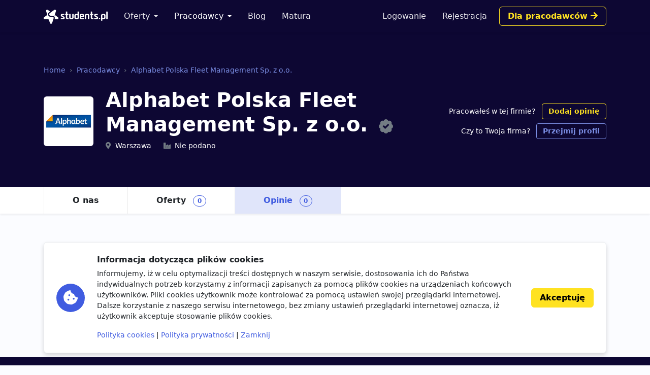

--- FILE ---
content_type: text/html; charset=utf-8
request_url: https://students.pl/pracodawcy/alphabet-polska-fleet-management-sp-z-o-o/opinie/
body_size: 4895
content:
<!DOCTYPE html><html class="PageCompanyReviews s-PageCompanyReviews p-CompanyReviews" lang="pl"><head><meta charset="utf-8"/><meta content="width=device-width, initial-scale=1" name="viewport"/><meta content="ie=edge" http-equiv="x-ua-compatible"/><link href="https://storage.googleapis.com/students-prod-static/92ff2444fbe0399c22fd7807e59e210fb6eb4239/img/favicons/apple-touch-icon.png" rel="apple-touch-icon" sizes="180x180"/><link href="https://storage.googleapis.com/students-prod-static/92ff2444fbe0399c22fd7807e59e210fb6eb4239/img/favicons/favicon-32x32.png" rel="icon" sizes="32x32" type="image/png"/><link href="https://storage.googleapis.com/students-prod-static/92ff2444fbe0399c22fd7807e59e210fb6eb4239/img/favicons/favicon-16x16.png" rel="icon" sizes="16x16" type="image/png"/><link href="https://storage.googleapis.com/students-prod-static/92ff2444fbe0399c22fd7807e59e210fb6eb4239/img/favicons/manifest.json" rel="manifest"/><link color="#2c91d0" href="https://storage.googleapis.com/students-prod-static/92ff2444fbe0399c22fd7807e59e210fb6eb4239/img/favicons/safari-pinned-tab.svg" rel="mask-icon"/><meta content="#ffffff" name="theme-color"/><meta content="ca-pub-9280201870927930" name="google-adsense-account"/><script async="" crossorigin="anonymous" src="https://pagead2.googlesyndication.com/pagead/js/adsbygoogle.js?client=ca-pub-9280201870927930"></script><title>Opinie o pracy w Alphabet Polska Fleet Management Sp. z o.o.</title><meta content="Opinie o pracy w Alphabet Polska Fleet Management Sp. z o.o." property="og:title"/><meta content="Opinie o pracy w Alphabet Polska Fleet Management Sp. z o.o." name="twitter:title"/><meta content="Poznaj pracodawcę Alphabet Polska Fleet Management Sp. z o.o. zanim rozpoczniesz swoją pracę." name="description"/><meta content="Poznaj pracodawcę Alphabet Polska Fleet Management Sp. z o.o. zanim rozpoczniesz swoją pracę." property="og:description"/><meta content="Poznaj pracodawcę Alphabet Polska Fleet Management Sp. z o.o. zanim rozpoczniesz swoją pracę." name="twitter:description"/><meta content="https://students.plhttps://storage.googleapis.com/students-prod-static/92ff2444fbe0399c22fd7807e59e210fb6eb4239/img/logo/icon_logo_color_400x400.png" property="og:image"/><meta content="https://students.plhttps://storage.googleapis.com/students-prod-static/92ff2444fbe0399c22fd7807e59e210fb6eb4239/img/logo/icon_logo_color_400x400.png" name="twitter:image"/><meta content="website" property="og:type"/><meta content="https://students.pl/pracodawcy/alphabet-polska-fleet-management-sp-z-o-o/opinie/" property="og:url"/><meta content="summary_large_image" name="twitter:card"/><meta content="https://students.pl/pracodawcy/alphabet-polska-fleet-management-sp-z-o-o/opinie/" name="twitter:url"/><meta content="@studentspolska" name="twitter:site"/><script type="application/ld+json">{"@context": "https://schema.org", "@graph": [{"@id": "https://students.pl/#address", "@type": "PostalAddress", "addressLocality": "Przemy\u015bl", "addressRegion": "Podkarpackie", "postalCode": "37-700", "streetAddress": "Sybirak\u00f3w 54"}, {"@id": "https://students.pl/#logo", "@type": "ImageObject", "url": "https://storage.googleapis.com/students-prod-static/92ff2444fbe0399c22fd7807e59e210fb6eb4239/img/logo/logo_color.png", "inLanguage": "pl-PL", "width": 1361, "height": 301, "caption": "Students.pl"}, {"@id": "https://students.pl/#organization", "@type": "Organization", "image": {"@id": "https://students.pl/#logo"}, "name": "Students.pl", "sameAs": ["https://www.facebook.com/studentspolska/", "https://twitter.com/studentspolska", "https://www.linkedin.com/company/studentspolska/", "https://www.instagram.com/studentspolska/"], "url": "https://students.pl/", "logo": {"@id": "https://students.pl/#logo"}, "address": {"@id": "https://students.pl/#address"}, "foundingDate": "2017-01-01"}, {"@id": "https://students.pl/#website", "@type": "Website", "description": "Oferty pracy, sta\u017cy i praktyk dla student\u00f3w.", "name": "Students.pl", "potentialAction": {"@type": "SearchAction", "target": "/oferty/?keyword={search_term_string}", "query-input": {"@type": "PropertyValueSpecification", "valueRequired": true, "valueName": "search_term_string"}}, "sameAs": ["https://www.facebook.com/studentspolska/", "https://twitter.com/studentspolska", "https://www.linkedin.com/company/studentspolska/", "https://www.instagram.com/studentspolska/"], "url": "https://students.pl/", "inLanguage": "pl-PL", "publisher": {"@id": "https://students.pl/#organization"}}, {"@id": "https://students.pl/pracodawcy/alphabet-polska-fleet-management-sp-z-o-o/opinie/#webpage", "@type": "WebPage", "description": "Poznaj pracodawc\u0119 Alphabet Polska Fleet Management Sp. z o.o. zanim rozpoczniesz swoj\u0105 prac\u0119.", "name": "Opinie o pracy w Alphabet Polska Fleet Management Sp. z o.o.", "potentialAction": {"@type": "ReadAction", "target": "https://students.pl/pracodawcy/alphabet-polska-fleet-management-sp-z-o-o/opinie/"}, "url": "https://students.pl/pracodawcy/alphabet-polska-fleet-management-sp-z-o-o/opinie/", "dateModified": "2022-05-06T22:47:49.295185+00:00", "datePublished": "2022-05-06T22:47:49.285005+00:00", "inLanguage": "pl-PL", "isPartOf": {"@id": "https://students.pl/#website"}}, {"@id": "https://students.pl/pracodawcy/alphabet-polska-fleet-management-sp-z-o-o/#organization", "@type": "Organization", "description": "Alphabet jest jedn\u0105 z pi\u0119ciu najwi\u0119kszych europejskich firm zajmuj\u0105cych si\u0119 finansowaniem i zarz\u0105dzaniem flotami pojazd\u00f3w wszystkich marek. Firma powsta\u0142a w 1997 roku i nale\u017cy do Grupy BMW. W portfolio ma \u0142\u0105cznie ponad 700.000 samochod\u00f3w na 30 rynkach.", "image": {"@id": "https://students.pl/pracodawcy/alphabet-polska-fleet-management-sp-z-o-o/#logo"}, "mainEntityOfPage": {"@id": "https://students.pl/pracodawcy/alphabet-polska-fleet-management-sp-z-o-o/opinie/#webpage"}, "name": "Alphabet Polska Fleet Management Sp. z o.o.", "sameAs": ["https://www.alphabet.com/pl-pl/kariera"], "url": "https://students.pl/pracodawcy/alphabet-polska-fleet-management-sp-z-o-o/", "logo": {"@id": "https://students.pl/pracodawcy/alphabet-polska-fleet-management-sp-z-o-o/#logo"}, "address": {"@id": "https://students.pl/pracodawcy/alphabet-polska-fleet-management-sp-z-o-o/#address"}, "review": []}, {"@id": "https://students.pl/pracodawcy/alphabet-polska-fleet-management-sp-z-o-o/#address", "@type": "PostalAddress", "addressLocality": "Warszawa", "postalCode": "02-675", "streetAddress": "ul. Wo\u0142oska 22a"}, {"@id": "https://students.pl/pracodawcy/alphabet-polska-fleet-management-sp-z-o-o/#logo", "@type": "ImageObject", "url": "https://storage.googleapis.com/students-prod-public/company/logo/alphabet-polska-fleet-man_bvYVsec.png", "inLanguage": "pl-PL", "width": 280, "height": 280, "caption": "Logo Alphabet Polska Fleet Management Sp. z o.o."}]}</script><link href="https://storage.googleapis.com/students-prod-static/92ff2444fbe0399c22fd7807e59e210fb6eb4239/frontend/dist/public.a78e4b7d4d5da78d27bd.css" rel="stylesheet"/><script type="text/javascript">
    var App = {};
    App.Contants = {"ANALYTICS_ID": "G-1XCZN8443Y", "STATIC_URL": "https://storage.googleapis.com/students-prod-static/92ff2444fbe0399c22fd7807e59e210fb6eb4239/", "TAWKTO_PROPERTY_ID": "61d2df4ac82c976b71c486bd", "TAWKTO_WIDGET_ID": "1fofrgevo"};

</script></head><body class="c-Page PageCompanyReviews s-PageCompanyReviews p-CompanyReviews"><nav aria-label="Eighth navbar example" class="navbar-public navbar navbar-expand-lg navbar-dark bg-dark sticky-top"><div class="container js-ProfileNavigation"><button aria-controls="main-navigation" aria-expanded="false" aria-label="Toggle navigation" class="navbar-toggler" data-bs-target="#main-navigation" data-bs-toggle="collapse" type="button"><i class="fal fa-bars"></i></button><a class="navbar-brand" href="/"><img alt="Students.pl" height="28" src="https://storage.googleapis.com/students-prod-static/92ff2444fbe0399c22fd7807e59e210fb6eb4239/img/logo/logo_white.svg" width="126"/></a><div class="collapse navbar-collapse main-nav" data-bs-parent=".navbar-public" id="main-navigation"><ul class="navbar-nav me-auto mb-2 mb-lg-0 mt-4 mt-lg-0"><li class="nav-item dropdown"><a aria-expanded="false" class="nav-link dropdown-toggle" data-bs-toggle="dropdown" href="/oferty/" id="main-navigation-dropdown-offers">Oferty</a><ul aria-labelledby="main-navigation-dropdown-offers" class="dropdown-menu"><li><a class="dropdown-item" href="/oferty/">Wszystkie oferty</a></li><div class="dropdown-divider"></div><li><a class="dropdown-item" href="/oferty/praca/">Praca dla studenta</a></li><li><a class="dropdown-item" href="/oferty/staz/">Staże</a></li><li><a class="dropdown-item" href="/oferty/praktyki/">Praktyki</a></li></ul></li><li class="nav-item dropdown"><a aria-expanded="false" class="nav-link dropdown-toggle active" data-bs-toggle="dropdown" href="/pracodawcy/" id="main-navigation-employers">Pracodawcy</a><ul aria-labelledby="main-navigation-dropdown-employers" class="dropdown-menu"><li><a class="dropdown-item" href="/pracodawcy/">Katalog pracodawców</a></li><div class="dropdown-divider"></div><li><a class="dropdown-item" href="/pracodawcy/opinie/">Opinie o pracodawcach</a></li></ul></li><li class="nav-item"><a class="nav-link" href="/artykuly/">Blog</a></li><li class="nav-item"><a class="nav-link" href="/matura/">Matura</a></li></ul></div></div></nav><div class="company-header shadow-sm bg-dark"><div class="company-header-content text-white container pt-5 pt-lg-7"><nav aria-label="breadcrumb"><ol class="breadcrumb mb-4"><li class="breadcrumb-item"><a class="text-info" href="/" title="Strona główna">Home</a></li><li class="breadcrumb-item"><a class="text-info" href="/pracodawcy/" title="Katalog pracodawców">Pracodawcy</a></li><li class="breadcrumb-item"><a class="text-info" href="/pracodawcy/alphabet-polska-fleet-management-sp-z-o-o/" title="Profil firmy OTCF S.A.">Alphabet Polska Fleet Management Sp. z o.o.</a></li></ol></nav><div class="d-lg-flex justify-content-between align-items-center"><div class="d-flex align-items-start align-items-md-center"><div class="company-header-logo-container rounded bg-white me-3 me-md-4"><img alt="Praca, praktyki i staże w Alphabet Polska Fleet Management Sp. z o.o." class="company-header-logo rounded" height="96" src="https://storage.googleapis.com/students-prod-public/company/logo/thumbnails/alphabet-polska-fleet-man_bvYVsec.png.double.png" width="96"/></div><div class="d-flex flex-column justify-content-center overflow-hidden"><div class="h1">Alphabet Polska Fleet Management Sp. z o.o. <a class="ms-2 fs-2" data-bs-content="Potwierdzony profil pracodawcy" data-bs-toggle="popover" data-bs-trigger="hover focus" href="#"><i class="fas fa-badge-check text-muted"></i></a></div><div class=""><div class="d-md-inline-block overflow-hidden text-nowrap text-truncate fs-5 me-md-4"><i class="fas fa-map-marker-alt text-muted me-2"></i>Warszawa</div><div class="d-md-inline-block overflow-hidden text-nowrap text-truncate fs-5"><i class="fas fa-industry-alt text-muted me-2"></i>Nie podano</div></div></div></div><div class="mt-4 mt-lg-0 ms-lg-3 text-lg-end flex-shrink-0"><div class=""><span class="fs-5">Pracowałeś w tej firmie?</span> <a class="ms-2 btn btn-outline-gold btn-sm" data-review-company-id="1283" href="/pracodawcy/alphabet-polska-fleet-management-sp-z-o-o/opinie/dodaj/" rel="nofollow noopener">Dodaj opinię</a></div><div class="mt-2 fs-5"><span class="">Czy to Twoja firma?</span> <a class="ms-2 btn btn-outline-info btn-sm" href="/kontakt/?message=Pro%C5%9Bba+przej%C4%99cia+firmy+Alphabet+Polska+Fleet+Management+Sp.+z+o.o.+%3C%231283%3E%3A+https%3A%2F%2Fstudents.pl%2Fpracodawcy%2Falphabet-polska-fleet-management-sp-z-o-o%2F%0A---%0ATwoja+wiadomo%C5%9B%C4%87%0A" rel="nofollow">Przejmij profil</a></div></div></div></div><div class="mt-5 mt-lg-7 bg-white"><div class="container"><ul class="nav nav-tabs" is="dynamic-menu"><li class="nav-item"><a class="nav-link" href="/pracodawcy/alphabet-polska-fleet-management-sp-z-o-o/" title="Profil firmy Alphabet Polska Fleet Management Sp. z o.o.">O nas</a></li><li class="nav-item"><a class="nav-link" href="/oferty/?company=alphabet-polska-fleet-management-sp-z-o-o" title="Praca, praktyki i staże w Alphabet Polska Fleet Management Sp. z o.o.">Oferty <span class="badge rounded-pill border border-primary text-primary ms-2">0</span></a></li><li class="nav-item"><a class="nav-link active" href="/pracodawcy/alphabet-polska-fleet-management-sp-z-o-o/opinie/" title="Opinie o pracy w Alphabet Polska Fleet Management Sp. z o.o.">Opinie <span class="badge rounded-pill border border-primary text-primary ms-2">0</span></a></li><li class="nav-item dropdown invisible" is="dynamic-menu-more"><a aria-expanded="false" class="nav-link dropdown-toggle" data-bs-toggle="dropdown" href="#" role="button">Więcej</a><ul aria-labelledby="dropdownMenuLink" class="dropdown-menu dropdown-menu-end"></ul></li></ul></div></div></div><div class="container my-5 my-lg-7 overflow-hidden"><h1 class="page-title h2">Opinie o pracy w Alphabet Polska Fleet Management Sp. z o.o.</h1><div class="row gx-5"><div class="col-lg-12"><div class="alert alert-danger d-flex gap-3 flex-column flex-md-row align-items-md-center justify-content-md-between">Alphabet Polska Fleet Management Sp. z o.o. nie posiada jeszcze żadnych opinii. Bądź pierwszy i podziel się swoim doświadczeniem! <a class="btn btn-white text-nowrap" href="/pracodawcy/alphabet-polska-fleet-management-sp-z-o-o/opinie/dodaj/" title="Dodaj opinię">Dodaj opinię <i class="fas fa-chevron-right"></i></a></div></div></div></div><footer class="footer navbar-dark py-lg-7 py-5 footer bg-dark text-white"><div class="container"><div class="row"><div class="offset-lg-1 col-lg-10"><div class="card card-body p-5 border-white-25 bg-transparent d-flex flex-md-row align-items-center mb-8"><span class="flex-shrink-0 icon-shape icon-xl fs-2 bg-secondary text-white rounded-circle text-center"><i class="fas fa-briefcase"></i></span><div class="text-center text-md-start my-5 my-md-0 mx-md-5"><div class="h4">Jesteś pracodawcą?</div><div class="n-EmployerBox_text">Reprezentujesz firmę poszukującą młodych talentów? Zarejestruj się na Students.pl jako pracodawca i dodaj swoje pierwsze ogłoszenie za darmo.</div></div><a class="btn btn-sm btn-gold flex-shrink-0" href="/rekruter/oferta/">Przejdź do sekcji Dla firm</a></div></div></div><div class="row"><div class="col-12 col-lg-4"><div class="mb-6"><img alt="" height="28" src="https://storage.googleapis.com/students-prod-static/92ff2444fbe0399c22fd7807e59e210fb6eb4239/img/logo/logo_white.svg" width="126"/><div class="mt-4"><p>Serwis Students.pl - uniwersum kariery<br/> © 2026 - Wszelkie prawa zastrzeżone</p><p>Students.pl Sp. z o.o.<br/> ul. Sybiraków 54, 37-700 Przemyśl<br/> +48 518 637 436<br/> NIP: 9452235137</p></div></div></div><div class="col-6 col-lg-2"><div class="h4 mb-4">Kontakt</div><ul class="navbar-nav flex-column"><li><a class="nav-link nav-link-email" href="/kontakt/">Email</a></li><li><a class="nav-link nav-link-facebook" href="https://www.facebook.com/studentspolska/" rel="noopener nofollow" target="_blank">Facebook</a></li><li><a class="nav-link nav-link-twitter" href="https://twitter.com/studentspolska" rel="noopener nofollow" target="_blank">Twitter</a></li><li><a class="nav-link nav-link-linkedin" href="https://www.linkedin.com/company/studentspolska/" rel="noopener nofollow" target="_blank">LinkedIn</a></li></ul></div><div class="col-6 col-lg-2"><div class="h4 mb-4">Na skróty</div><ul class="navbar-nav flex-column"><li><a class="nav-link" href="/wydarzenia/">Wydarzenia</a></li><li><a class="nav-link" href="/partnerzy/">Partnerzy</a></li><li><a class="nav-link" href="/oferty/?company=students-pl">Rekrutujemy <span class="badge bg-warning text-dark">sprawdź</span></a></li><li><a class="nav-link" href="/polityka-cookies/">Polityka cookies</a></li><li><a class="nav-link" href="/polityka-prywatnosci/">Polityka prywatności</a></li></ul></div><div class="col-6 col-lg-2"><div class="mb-4"><div class="h4 mb-4">Kandydaci</div><ul class="navbar-nav flex-column"><li><a class="nav-link" href="/kandydat/regulamin/">Regulamin kandydata</a></li><li><a class="nav-link" href="/oferty/">Oferty pracy</a></li><li><a class="nav-link" href="/pracodawcy/">Pracodawcy</a></li><li><a class="nav-link" href="/pracodawcy/opinie/">Opinie o pracodawcach</a></li><li><a class="nav-link" href="/artykuly/">Blog</a></li></ul></div></div><div class="col-6 col-lg-2"><div class="mb-4"><div class="h4 mb-4">Pracodawcy</div><ul class="navbar-nav flex-column"><li><a class="nav-link" href="/rekruter/regulamin/">Regulamin pracodawcy</a></li><li><a class="nav-link" href="/rekruter/rejestracja/">Dodaj ogłoszenie</a></li></ul></div></div></div></div></footer><div class="c-Blocker"><span class="c-Blocker_loader"></span></div><div class="rodo collapse fs-5 d-print-none" is="rodo-banner"><div class="container"><div class="card card-body p-md-4 flex-md-row align-items-md-center shadow mb-4"><div class="icon-shape icon-xl fs-2 bg-primary text-white rounded-circle text-center mb-4 mb-md-0 me-md-4 flex-shrink-0"><i class="fas fa-cookie-bite"></i></div><div><p class="h4">Informacja dotycząca plików cookies</p><p>Informujemy, iż w celu optymalizacji treści dostępnych w naszym serwisie, dostosowania ich do Państwa indywidualnych potrzeb korzystamy z informacji zapisanych za pomocą plików cookies na urządzeniach końcowych użytkowników. Pliki cookies użytkownik może kontrolować za pomocą ustawień swojej przeglądarki internetowej. Dalsze korzystanie z naszego serwisu internetowego, bez zmiany ustawień przeglądarki internetowej oznacza, iż użytkownik akceptuje stosowanie plików cookies.</p><a href="/polityka-cookies/">Polityka cookies</a> | <a href="/polityka-prywatnosci/">Polityka prywatności</a> | <a href="#" is="rodo-banner-decline">Zamknij</a></div><div class="d-grid mt-4 mt-md-0 ms-md-4"><a class="btn btn-gold" href="#" is="rodo-banner-accept">Akceptuję</a></div></div></div></div><script async="" src="https://storage.googleapis.com/students-prod-static/92ff2444fbe0399c22fd7807e59e210fb6eb4239/frontend/dist/public.d6925e18e101128d15cd.js"></script><script crossorigin="anonymous" src="https://cdn.ravenjs.com/3.19.1/raven.min.js"></script><script>
        Raven.config('https://a23b0adad20443b89be857efba1133af@sentry.io/239300', {
            release: '92ff2444fbe0399c22fd7807e59e210fb6eb4239'
        }).install();

    </script></body></html>

--- FILE ---
content_type: text/html; charset=utf-8
request_url: https://www.google.com/recaptcha/api2/aframe
body_size: 267
content:
<!DOCTYPE HTML><html><head><meta http-equiv="content-type" content="text/html; charset=UTF-8"></head><body><script nonce="AHhULoMNSCYZbsCrqCWfAA">/** Anti-fraud and anti-abuse applications only. See google.com/recaptcha */ try{var clients={'sodar':'https://pagead2.googlesyndication.com/pagead/sodar?'};window.addEventListener("message",function(a){try{if(a.source===window.parent){var b=JSON.parse(a.data);var c=clients[b['id']];if(c){var d=document.createElement('img');d.src=c+b['params']+'&rc='+(localStorage.getItem("rc::a")?sessionStorage.getItem("rc::b"):"");window.document.body.appendChild(d);sessionStorage.setItem("rc::e",parseInt(sessionStorage.getItem("rc::e")||0)+1);localStorage.setItem("rc::h",'1769905227100');}}}catch(b){}});window.parent.postMessage("_grecaptcha_ready", "*");}catch(b){}</script></body></html>